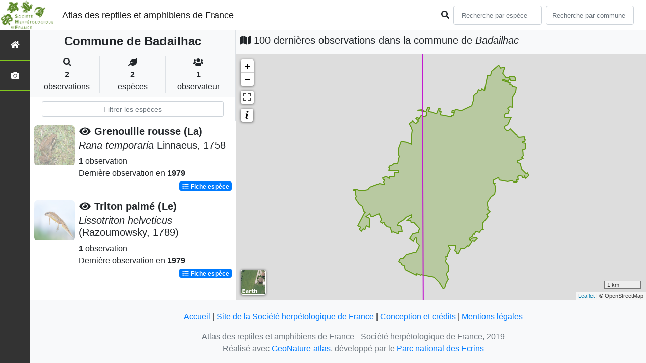

--- FILE ---
content_type: text/html; charset=utf-8
request_url: https://atlas.lashf.org/commune/15017
body_size: 8990
content:
<!doctype html>

<html lang='fr'>

<head>
<base href="">
    <meta name="viewport" content="width=device-width, initial-scale=1.0">

    <title>
    
    
        Commune de Badailhac
    
 | Atlas des reptiles et amphibiens de France - Société herpétologique de France</title>
    
    

    <!-- Jquery -->
    <script type=text/javascript src="/static/node_modules/jquery/dist/jquery.min.js"></script>
    <script type=text/javascript src="/static/node_modules/jquery-ui-dist/jquery-ui.min.js"></script>
    <script type="text/javascript" src="/static/node_modules/jquery-lazy/jquery.lazy.min.js"></script>
    <link rel="stylesheet" href="/static/node_modules/jquery-ui-dist/jquery-ui.css" />
    <!-- Bootstrap -->
    <link rel="stylesheet" href="/static/node_modules/bootstrap/dist/css/bootstrap.min.css"/>
    <script type=text/javascript src="/static/node_modules/bootstrap/dist/js/bootstrap.bundle.min.js"></script>
    <!-- Leaflet -->
    <script src="/static/node_modules/leaflet/dist/leaflet.js"></script>
    <link rel="stylesheet" href="/static/node_modules/leaflet/dist/leaflet.css" />
   
    <script src="/static/node_modules/leaflet.zoomhome/dist/leaflet.zoomhome.js"></script>
    <link rel="stylesheet" href="/static/node_modules/leaflet.zoomhome/src/css/leaflet.zoomhome.css" />

    <script src="/static/node_modules/leaflet-fullscreen/dist/Leaflet.fullscreen.min.js"></script>
    <link rel="stylesheet" href="/static/node_modules/leaflet-fullscreen/dist/leaflet.fullscreen.css" />
    <!-- Slick -->
    <script src="/static/node_modules/slick-carousel/slick/slick.min.js"></script>
    <link rel="stylesheet" href="/static/node_modules/slick-carousel/slick/slick-theme.css" />
    <link rel="stylesheet" href="/static/node_modules/slick-carousel/slick/slick.css" />
    <!-- fontawesome -->
    <script src="/static/node_modules/%40fortawesome/fontawesome-free/js/all.min.js"></script>
    <!-- CSS Application -->
    <link rel="SHORTCUT ICON" href="/static/custom/images/favicon.ico">
    <link rel="stylesheet" href="/static/css/atlas.css" />

    
    <!-- Additional assets -->
    
    
    <script src="/static/node_modules/leaflet.markercluster/dist/leaflet.markercluster.js"></script>
    <link rel="stylesheet" href="/static/node_modules/leaflet.markercluster/dist/MarkerCluster.css"/>
    <link rel="stylesheet" href="/static/node_modules/leaflet.markercluster/dist/MarkerCluster.Default.css"/>
    <!-- DataTable -->
    <link rel="stylesheet" href="/static/node_modules/datatables.net-bs4/css/dataTables.bootstrap4.css"/>
    <link rel="stylesheet" href="/static/css/listEspeces.css"/>
    <link rel="stylesheet" href="/static/css/icones.css"/>

    <link rel="stylesheet" href="/static/custom/custom.css"/>
    
    

</head>

<body>
<header id="navbar">
    

<script type="text/javascript"> 
    var language = '' ;
</script>


<link href="https://cdnjs.cloudflare.com/ajax/libs/flag-icon-css/3.1.0/css/flag-icon.min.css" rel="stylesheet">
    <nav class="navbar navbar-expand-md navbar-light fixed-top bg-light" role="navigation">
        <a class="navbar-brand" href="/">
            <img class="logoStructure" src="/static/custom/images/logo-structure.png"/>
        </a>
        <a class="navbar-brand titreAppli" href="/">Atlas des reptiles et amphibiens de France</a>
        <button class="navbar-toggler" type="button" data-toggle="collapse" data-target="#navbarSupportedContent"
                aria-controls="navbarSupportedContent" aria-expanded="false" aria-label="Toggle navigation">
            <span class="navbar-toggler-icon"></span>
        </button>

            <div class="collapse navbar-collapse" id="navbarSupportedContent">
            <div class="navbar-nav mr-auto">
            </div>
            <div class="form-inline my-2 my-lg-0">
                <div class="mr-sm-2">
                    <i class="fas fa-search form-control-feedback"></i>
                </div>
                <form method="POST" action="" id='searchFormTaxons' role="search">
                    <div class="form-group has-feedback">
                        <input id="searchTaxons" type="text" class="form-control mr-sm-2 ajax-search small-placeholder"
                               placeholder="Recherche par espèce&nbsp;&nbsp;&nbsp;" loading="false" style="width: 175px;"  />

                    </div>
                    <input id="hiddenInputTaxons" type="hidden"name="cd_ref"/>
                </form>

                <form class="form-inline my-2 my-lg-0" method="POST"
                      onsubmit="completeAction('#searchFormCommunes', hiddenInputCommunes)" id='searchFormCommunes'
                      action=""
                      role="search">
                    <div class="form-group has-feedback">
                        <input id="searchCommunes" type="text" style="width: 175px;"
                               class="form-control mr-sm-2 ajax-search small-placeholder"
                               placeholder="Recherche par commune&nbsp;&nbsp;&nbsp;">
                    </div>
                    <input id="hiddenInputCommunes" type="hidden" name="insee">
                </form>
                <!--- Languages button and dropdown displaid if MULTILINGUAL is True-->
                
                
                
            </div>
        </div>

    </nav>


</header>

<sidebar id="sideBar">
    <ul id="sidebar_menu" class="sidebar-nav">
    <a href="/" id="menu-toggle" data-toggle="tooltip"
       data-original-title="Retour à l'accueil" data-placement="right">
        <li class="sidebar-brand"><span id="main_icon" class="fa fa-home"></span></li>
    </a>
    
    
    <a href="/photos" data-toggle="tooltip" data-original-title="Galerie photos"
       data-placement="right">
        <li class="sidebar-brand"><span class="fa fa-camera"></span></li>
    </a>


</ul>
</sidebar>
<main class="d-flex">

    <div class="container-fluid" id="page">
        
            
        
        
    
    <div class="row h-100 flex-grow-1 p-0 m-0 border-bottom">
        <div class="col-12 col-xl-4 col-lg-5 col-md-6 d-flex flex-column m-0 p-0">
            <div class="bg-light text-center border-bottom border-right p-2">
                
                
                    <h4><b> Commune de Badailhac</b></h4>
                
                
    <div class="container">
        <div class="row mt-3">
            <div class="col-sm center border-right">
                <i class="fas fa-search"></i>
                <br><strong>2</strong>
                <br>observations
            </div>
            <div class="col-sm center border-right">
                <i class="fas fa-leaf"></i>
                <br><strong>2</strong>
                <br>espèces
            </div>
            <div class="col-sm center">
                <i class="fa fa-users"></i>
                <br><strong>1</strong>
                <br>observateur
            </div>
        </div>
    </div>

            </div>
            
    
        <style>
            #taxonListItem:hover {
                background-color: #cccccc;
                cursor: pointer;
            }

        </style>
    
    <div class="bg-white border-right p-2">

        <div class="col">
            <input id="taxonInput" type="text" class="form-control  form-control-sm" placeholder="Filtrer les espèces">
        </div>

    </div>
    <div id="taxonList" class="d-flex align-content-stretch bg-white flex-grow-1">
        <ul class="list-group w-100">
            
                <li id="taxonListItem" class="media border-bottom p-2" area-code="15017"
                    cdRef="351" data-toggle="tooltip"
                    data-original-title="Voir les observations sur le territoire">
                <span class="d-none">Amphibiens</span>
                <div class="pictoImgList mr-2" data-toggle="tooltip" data-original-title="Amphibiens"
                     data-placement="right">
                    
                        
                            
                        
                        <img class="lazy pictoImgList" data-src="https://geonature.lashf.org/api/taxhub//api/tmedias/thumbnail/6130?h=500&amp;w=500">
                    
                </div>
                <div class="media-body">
            <span class="float-right">
                                               
                                                   
                                               
                

            </span>
                    <h5 class="mt-0 mb-1 ">
                        
                            <a data-toggle="tooltip"
                               data-placement="right"><i class="fas fa-eye fa-fw"> </i></a>
                        
                        <strong>
                            Grenouille rousse (La)
                        </strong></h5>
                    <h5>
                        <span id="name"><i>Rana temporaria</i> Linnaeus, 1758</span>
                    </h5>

                    <strong>1</strong> observation <br>
                    Dernière observation en  <strong>1979</strong>
                    <span class="float-right">
                    <a class="badge badge-primary" href="/espece/351"
                       data-toggle="tooltip"
                       title="Voir la fiche espèce" data-placement="left">
                        <i class="fas fa-list fa-fw"></i> Fiche espèce</i>
                    </a>
                    </span>

                </div>
            
                <li id="taxonListItem" class="media border-bottom p-2" area-code="15017"
                    cdRef="444432" data-toggle="tooltip"
                    data-original-title="Voir les observations sur le territoire">
                <span class="d-none">Amphibiens</span>
                <div class="pictoImgList mr-2" data-toggle="tooltip" data-original-title="Amphibiens"
                     data-placement="right">
                    
                        
                            
                        
                        <img class="lazy pictoImgList" data-src="https://geonature.lashf.org/api/taxhub//api/tmedias/thumbnail/5981?h=500&amp;w=500">
                    
                </div>
                <div class="media-body">
            <span class="float-right">
                                               
                                                   
                                               
                

            </span>
                    <h5 class="mt-0 mb-1 ">
                        
                            <a data-toggle="tooltip"
                               data-placement="right"><i class="fas fa-eye fa-fw"> </i></a>
                        
                        <strong>
                            Triton palmé (Le)
                        </strong></h5>
                    <h5>
                        <span id="name"><i>Lissotriton helveticus</i> (Razoumowsky, 1789)</span>
                    </h5>

                    <strong>1</strong> observation <br>
                    Dernière observation en  <strong>1979</strong>
                    <span class="float-right">
                    <a class="badge badge-primary" href="/espece/444432"
                       data-toggle="tooltip"
                       title="Voir la fiche espèce" data-placement="left">
                        <i class="fas fa-list fa-fw"></i> Fiche espèce</i>
                    </a>
                    </span>

                </div>
            
        </ul>
    </div>

        </div>
        <div class="col-12 col-xl-8 col-lg-7 col-md-6 d-flex flex-column m-0 p-0">
            <div class="bg-light p-2">
                
                    <h5 id="titleMap"><i class="fa fa-map"></i> 100 dernières observations dans la commune de
                        <i>Badailhac</i></h5>
                
            </div>
            <div class="d-flex align-content-stretch bg-warning flex-grow-1">
                <div class="d-flex flex-grow-1">
                    
    <div id="loaderSpinner" class="spinner-grow text-primary" style="width: 3rem; height: 3rem;" role="status">
        <span class="sr-only">Chargement...</span>
    </div>

                    <div id="map" style="height: unset;flex:1;"></div>
                </div>
            </div>
        </div>
    </div>

    



    </div>
</main>


    <footer>
            <footer class="footer">
        <p>
            <a href="/">Accueil</a> |
            <a href="http://lashf.org" target="_blank">Site de la Société herpétologique de France</a> |
            <a data-toggle="modal" href="/static/custom/templates/credits.html" data-target="#modalCredits">Conception et crédits</a> |
            <a data-toggle="modal" href="/static/custom/templates/mentions-legales.html" data-target="#modalMentions">Mentions légales</a>
        <p>

        <div id="clear">
            <p class="text-muted">
                Atlas des reptiles et amphibiens de France - Société herpétologique de France, 2019
                <br/>
                Réalisé avec <a href="https://github.com/PnX-SI/GeoNature-atlas" target="_blank">GeoNature-atlas</a>, développé par le <a href="http://www.ecrins-parcnational.fr" target="_blank">Parc national des Ecrins</a>
            </p>
        </div>
    </footer>

    <div class="modal fade text-center" id="modalCredits">
      <div class="modal-dialog">
        <div class="modal-content">
        </div>
      </div>
    </div>

    <div class="modal fade text-center" id="modalMentions">
      <div class="modal-dialog">
        <div class="modal-content">
        </div>
      </div>
    </div>

    
    <!-- Script Google Analytics -->
    <script>
      (function(i,s,o,g,r,a,m){i['GoogleAnalyticsObject']=r;i[r]=i[r]||function(){
      (i[r].q=i[r].q||[]).push(arguments)},i[r].l=1*new Date();a=s.createElement(o),
      m=s.getElementsByTagName(o)[0];a.async=1;a.src=g;m.parentNode.insertBefore(a,m)
      })(window,document,'script','https://www.google-analytics.com/analytics.js','ga');

      ga('create', 'UA-149427337-1', 'auto');
      ga('send', 'pageview');
    </script>
    
    </footer>


</body>


    <script>
        var configuration = {"AFFICHAGE_DERNIERES_OBS": true, "AFFICHAGE_EN_CE_MOMENT": true, "AFFICHAGE_FOOTER": true, "AFFICHAGE_INTRODUCTION": true, "AFFICHAGE_LOGOS_HOME": true, "AFFICHAGE_MAILLE": true, "AFFICHAGE_NOUVELLES_ESPECES": true, "AFFICHAGE_RANG_STAT": false, "AFFICHAGE_RECHERCHE_AVANCEE": false, "AFFICHAGE_STAT_GLOBALES": true, "ANONYMIZE": false, "ATTR_AUDIO": 5, "ATTR_CHOROLOGIE": 103, "ATTR_COMMENTAIRE": 101, "ATTR_DAILYMOTION": 8, "ATTR_DESC": 100, "ATTR_LIEN": 3, "ATTR_MAIN_PHOTO": 1, "ATTR_MILIEU": 102, "ATTR_OTHER_PHOTO": 2, "ATTR_PDF": 4, "ATTR_VIDEO_HEBERGEE": 6, "ATTR_VIMEO": 9, "ATTR_YOUTUBE": 7, "AVAILABLE_LANGUAGES": {"en": {"flag_icon": "flag-icon-gb", "months": ["January", "February", "March", "April", "May", "June", "July", "August", "September", "October", "November", "December"], "name": "English"}, "fr": {"flag_icon": "flag-icon-fr", "months": ["Janvier", "F\u00e9vrier", "Mars", "Avril", "Mai", "Juin", "Juillet", "Ao\u00fbt", "Septembre", "Octobre", "Novembre", "Decembre"], "name": "Fran\u00e7ais"}, "it": {"flag_icon": "flag-icon-it", "months": ["Gennaio", "Febbraio", "Marzo", "Aprile", "Maggio", "Giugno", "Luglio", "Agosto", "Settembre", "Ottobre", "Novembre", "Dicembre"], "name": "Italiano"}}, "CUSTOM_LOGO_LINK": "", "DEFAULT_LANGUAGE": "fr", "DISPLAY_PATRIMONIALITE": false, "GLOSSAIRE": false, "ID_GOOGLE_ANALYTICS": "UA-149427337-1", "IGNAPIKEY": "choisirgeoportail", "INTERACTIVE_MAP_LIST": true, "LIMIT_CLUSTER_POINT": 1000, "LIMIT_FICHE_LISTE_HIERARCHY": 28, "LIMIT_RANG_TAXONOMIQUE_HIERARCHIE": 13, "MAP": {"BORDERS_COLOR": "#000000", "BORDERS_WEIGHT": 1, "ENABLE_SCALE": true, "ENABLE_SLIDER": true, "FIRST_MAP": {"attribution": "\u0026copy OpenStreetMap", "tileName": "OSM", "url": "//{s}.tile.openstreetmap.fr/hot/{z}/{x}/{y}.png"}, "LAT_LONG": [46.56, 2.553], "MASK_STYLE": {"fill": false, "fillColor": "#020202", "fillOpacity": 0.3}, "MAX_BOUNDS": [[-180, -90], [180, 90]], "MIN_ZOOM": 1, "SECOND_MAP": {"attribution": "\u0026copy; \u003ca href=\"http://www.ign.fr/\"\u003eIGN\u003c/a\u003e", "tileName": "Ortho IGN", "url": "https://wxs.ign.fr/choisirgeoportail/geoportail/wmts?LAYER=ORTHOIMAGERY.ORTHOPHOTOS\u0026EXCEPTIONS=text/xml\u0026FORMAT=image/jpeg\u0026SERVICE=WMTS\u0026VERSION=1.0.0\u0026REQUEST=GetTile\u0026STYLE=normal\u0026TILEMATRIXSET=PM\u0026TILEMATRIX={z}\u0026TILEROW={y}\u0026TILECOL={x}"}, "STEP": 1, "ZOOM": 6}, "MULTILINGUAL": false, "NB_DAY_LAST_OBS": "30 day", "NB_LAST_OBS": 100, "NOM_APPLICATION": "Atlas des reptiles et amphibiens de France", "ORGANISM_MODULE": "False", "PATRIMONIALITE": {"config": {"oui": {"icon": "custom/images/logo_patrimonial.png", "text": "Ce taxon est patrimonial"}}, "label": "Patrimonial"}, "PROTECTION": true, "RANG_STAT": [{"phylum": ["Arthropoda", "Mollusca"]}, {"phylum": ["Chordata"]}, {"regne": ["Plantae"]}], "RANG_STAT_FR": ["Faune invert\u00e9br\u00e9e", "Faune vert\u00e9br\u00e9e", "Flore"], "REDIMENSIONNEMENT_IMAGE": true, "REMOTE_MEDIAS_PATH": "media/taxhub/", "REMOTE_MEDIAS_URL": "https://geonature.lashf.org/api/taxhub/", "SPLIT_NOM_VERN": true, "STATIC_PAGES": {}, "STRUCTURE": "Soci\u00e9t\u00e9 herp\u00e9tologique de France", "TAXHUB_URL": "https://geonature.lashf.org/api/taxhub/", "TEXT_LAST_OBS": "Les observations naturalistes de ces 30 derniers jours |", "URL_APPLICATION": "", "ZOOM_LEVEL_POINT": 11};
    </script>
    <!-- main JS -->
    <script src="/static/main.js"></script>

<script>
    
</script>

    
    <script type="text/javascript">
        var configuration = {"AFFICHAGE_DERNIERES_OBS": true, "AFFICHAGE_EN_CE_MOMENT": true, "AFFICHAGE_FOOTER": true, "AFFICHAGE_INTRODUCTION": true, "AFFICHAGE_LOGOS_HOME": true, "AFFICHAGE_MAILLE": true, "AFFICHAGE_NOUVELLES_ESPECES": true, "AFFICHAGE_RANG_STAT": false, "AFFICHAGE_RECHERCHE_AVANCEE": false, "AFFICHAGE_STAT_GLOBALES": true, "ANONYMIZE": false, "ATTR_AUDIO": 5, "ATTR_CHOROLOGIE": 103, "ATTR_COMMENTAIRE": 101, "ATTR_DAILYMOTION": 8, "ATTR_DESC": 100, "ATTR_LIEN": 3, "ATTR_MAIN_PHOTO": 1, "ATTR_MILIEU": 102, "ATTR_OTHER_PHOTO": 2, "ATTR_PDF": 4, "ATTR_VIDEO_HEBERGEE": 6, "ATTR_VIMEO": 9, "ATTR_YOUTUBE": 7, "AVAILABLE_LANGUAGES": {"en": {"flag_icon": "flag-icon-gb", "months": ["January", "February", "March", "April", "May", "June", "July", "August", "September", "October", "November", "December"], "name": "English"}, "fr": {"flag_icon": "flag-icon-fr", "months": ["Janvier", "F\u00e9vrier", "Mars", "Avril", "Mai", "Juin", "Juillet", "Ao\u00fbt", "Septembre", "Octobre", "Novembre", "Decembre"], "name": "Fran\u00e7ais"}, "it": {"flag_icon": "flag-icon-it", "months": ["Gennaio", "Febbraio", "Marzo", "Aprile", "Maggio", "Giugno", "Luglio", "Agosto", "Settembre", "Ottobre", "Novembre", "Dicembre"], "name": "Italiano"}}, "CUSTOM_LOGO_LINK": "", "DEFAULT_LANGUAGE": "fr", "DISPLAY_PATRIMONIALITE": false, "GLOSSAIRE": false, "ID_GOOGLE_ANALYTICS": "UA-149427337-1", "IGNAPIKEY": "choisirgeoportail", "INTERACTIVE_MAP_LIST": true, "LIMIT_CLUSTER_POINT": 1000, "LIMIT_FICHE_LISTE_HIERARCHY": 28, "LIMIT_RANG_TAXONOMIQUE_HIERARCHIE": 13, "MAP": {"BORDERS_COLOR": "#000000", "BORDERS_WEIGHT": 1, "ENABLE_SCALE": true, "ENABLE_SLIDER": true, "FIRST_MAP": {"attribution": "\u0026copy OpenStreetMap", "tileName": "OSM", "url": "//{s}.tile.openstreetmap.fr/hot/{z}/{x}/{y}.png"}, "LAT_LONG": [46.56, 2.553], "MASK_STYLE": {"fill": false, "fillColor": "#020202", "fillOpacity": 0.3}, "MAX_BOUNDS": [[-180, -90], [180, 90]], "MIN_ZOOM": 1, "SECOND_MAP": {"attribution": "\u0026copy; \u003ca href=\"http://www.ign.fr/\"\u003eIGN\u003c/a\u003e", "tileName": "Ortho IGN", "url": "https://wxs.ign.fr/choisirgeoportail/geoportail/wmts?LAYER=ORTHOIMAGERY.ORTHOPHOTOS\u0026EXCEPTIONS=text/xml\u0026FORMAT=image/jpeg\u0026SERVICE=WMTS\u0026VERSION=1.0.0\u0026REQUEST=GetTile\u0026STYLE=normal\u0026TILEMATRIXSET=PM\u0026TILEMATRIX={z}\u0026TILEROW={y}\u0026TILECOL={x}"}, "STEP": 1, "ZOOM": 6}, "MULTILINGUAL": false, "NB_DAY_LAST_OBS": "30 day", "NB_LAST_OBS": 100, "NOM_APPLICATION": "Atlas des reptiles et amphibiens de France", "ORGANISM_MODULE": "False", "PATRIMONIALITE": {"config": {"oui": {"icon": "custom/images/logo_patrimonial.png", "text": "Ce taxon est patrimonial"}}, "label": "Patrimonial"}, "PROTECTION": true, "RANG_STAT": [{"phylum": ["Arthropoda", "Mollusca"]}, {"phylum": ["Chordata"]}, {"regne": ["Plantae"]}], "RANG_STAT_FR": ["Faune invert\u00e9br\u00e9e", "Faune vert\u00e9br\u00e9e", "Flore"], "REDIMENSIONNEMENT_IMAGE": true, "REMOTE_MEDIAS_PATH": "media/taxhub/", "REMOTE_MEDIAS_URL": "https://geonature.lashf.org/api/taxhub/", "SPLIT_NOM_VERN": true, "STATIC_PAGES": {}, "STRUCTURE": "Soci\u00e9t\u00e9 herp\u00e9tologique de France", "TAXHUB_URL": "https://geonature.lashf.org/api/taxhub/", "TEXT_LAST_OBS": "Les observations naturalistes de ces 30 derniers jours |", "URL_APPLICATION": "", "ZOOM_LEVEL_POINT": 11};
        var observations = [{"cd_ref": 444432, "geojson_maille": {"coordinates": [[[[2.620108543, 44.878531251], [2.619498345, 44.968565658], [2.746331139, 44.968927212], [2.746737943, 44.878892216], [2.620108543, 44.878531251]]]], "type": "MultiPolygon"}, "id_maille": 39718, "taxon": "Triton palm\u00e9 (Le) | Lissotriton helveticus"}, {"cd_ref": 351, "geojson_maille": {"coordinates": [[[[2.620108543, 44.878531251], [2.619498345, 44.968565658], [2.746331139, 44.968927212], [2.746737943, 44.878892216], [2.620108543, 44.878531251]]]], "type": "MultiPolygon"}, "id_maille": 39718, "taxon": "Grenouille rousse (La) | Rana temporaria"}];
        var areaInfos = {"areaCode": "15017", "areaGeoJson": {"coordinates": [[[[2.615226181, 44.927230198], [2.616527506, 44.927831639], [2.617484433, 44.927271306], [2.618362368, 44.927886573], [2.617512147, 44.928411266], [2.617784632, 44.928599479], [2.618105851, 44.928704125], [2.618533509, 44.92825361], [2.619368977, 44.929154139], [2.620417073, 44.928793075], [2.621235528, 44.929215438], [2.621259582, 44.929782751], [2.621010617, 44.930050211], [2.620590172, 44.929997456], [2.618565238, 44.930297551], [2.618158654, 44.930442915], [2.618256695, 44.930563901], [2.61929881, 44.930528759], [2.620869517, 44.930110955], [2.621692525, 44.931177092], [2.622317541, 44.930968532], [2.621803099, 44.930192467], [2.624608826, 44.929505995], [2.625153995, 44.930809764], [2.625731095, 44.930751384], [2.625494455, 44.930124833], [2.62605528, 44.930034883], [2.625688454, 44.929353872], [2.626843106, 44.929164176], [2.627521407, 44.929132237], [2.629521235, 44.928781475], [2.629626202, 44.929200495], [2.630253977, 44.92914226], [2.630483097, 44.929763374], [2.629726757, 44.929904016], [2.629936545, 44.930381008], [2.630694242, 44.930227765], [2.630833359, 44.930659502], [2.632031779, 44.930561734], [2.632612447, 44.930343966], [2.632881113, 44.930350256], [2.636514135, 44.931459741], [2.637000458, 44.932696633], [2.637050447, 44.93378624], [2.637559354, 44.934279501], [2.638364325, 44.934662978], [2.638823478, 44.935405472], [2.639722514, 44.935159888], [2.639909337, 44.935676404], [2.640907486, 44.935195235], [2.641827795, 44.93896084], [2.642865118, 44.938903852], [2.642970697, 44.939444412], [2.643288581, 44.939891115], [2.643797446, 44.940208776], [2.645581849, 44.941294921], [2.646409973, 44.94064479], [2.647206924, 44.940916532], [2.64770905, 44.940697534], [2.647022289, 44.939434841], [2.647387387, 44.939232516], [2.647530841, 44.938796293], [2.648029709, 44.938487246], [2.648346913, 44.938441431], [2.648549908, 44.938616744], [2.649289727, 44.938493929], [2.649361888, 44.938712046], [2.650974312, 44.938720721], [2.651265883, 44.938311969], [2.651394334, 44.937836978], [2.651360458, 44.937576666], [2.649774763, 44.937758958], [2.649461713, 44.938155033], [2.648905359, 44.937523921], [2.647254503, 44.937987786], [2.646893792, 44.937695823], [2.649539412, 44.93708114], [2.649427787, 44.936687328], [2.650303302, 44.936550528], [2.65035192, 44.936275169], [2.651716074, 44.936039053], [2.651556693, 44.934964416], [2.651014171, 44.934148783], [2.650662955, 44.933757822], [2.650472112, 44.933668086], [2.650659976, 44.933218493], [2.650336713, 44.932004684], [2.650395274, 44.931150421], [2.64938295, 44.93128769], [2.648708451, 44.930912809], [2.648839109, 44.93049095], [2.649292392, 44.930364529], [2.649134574, 44.930063309], [2.648865796, 44.929669901], [2.647804387, 44.929553998], [2.647743492, 44.929361127], [2.647749068, 44.928675066], [2.648248183, 44.928716263], [2.649019524, 44.928598953], [2.649961949, 44.928687459], [2.648693605, 44.92700968], [2.647767764, 44.926706928], [2.647476658, 44.926442199], [2.647664908, 44.926334752], [2.647614779, 44.926244556], [2.647825849, 44.925933699], [2.648557124, 44.92552995], [2.648908382, 44.925498647], [2.649589246, 44.926061722], [2.651497136, 44.924761293], [2.651876202, 44.924740872], [2.652037891, 44.924213765], [2.652480262, 44.923998162], [2.65292773, 44.923982453], [2.654432345, 44.924142004], [2.654468315, 44.923446135], [2.654749999, 44.923391187], [2.654487579, 44.922993312], [2.653958784, 44.922840406], [2.653919586, 44.922620595], [2.654858992, 44.922566793], [2.6548462, 44.921144181], [2.653895846, 44.920922437], [2.654078063, 44.919527443], [2.653592593, 44.919136074], [2.654123811, 44.918890129], [2.653583423, 44.9187741], [2.652665518, 44.9184354], [2.652057765, 44.918353366], [2.652189619, 44.917729828], [2.652994496, 44.91769633], [2.653362774, 44.917158163], [2.653316936, 44.916783469], [2.6535721, 44.916708635], [2.65358505, 44.916253092], [2.654404266, 44.915739736], [2.655043957, 44.915157389], [2.655430289, 44.915387279], [2.6558445, 44.914997806], [2.655861274, 44.914742156], [2.655613507, 44.91464595], [2.654918955, 44.914054959], [2.654420162, 44.914599028], [2.654445088, 44.914255168], [2.653714136, 44.914226782], [2.653813659, 44.914526012], [2.652442401, 44.91476753], [2.652228466, 44.914324784], [2.652419488, 44.913761755], [2.651707555, 44.913732516], [2.651966041, 44.913324562], [2.651788401, 44.91316014], [2.650874687, 44.913182483], [2.650269744, 44.913472297], [2.649358998, 44.913424409], [2.648669338, 44.913279074], [2.647997254, 44.913362481], [2.647286374, 44.913570011], [2.645731533, 44.913586674], [2.64562266, 44.913771801], [2.645595787, 44.914214693], [2.644774761, 44.914004088], [2.643937024, 44.913632259], [2.643799444, 44.912949344], [2.644380901, 44.912971015], [2.644403297, 44.912836032], [2.644200293, 44.91267872], [2.644688172, 44.911670076], [2.644207968, 44.91066914], [2.644243696, 44.910229878], [2.643086976, 44.909620227], [2.64224944, 44.908831519], [2.641716372, 44.908183343], [2.642024205, 44.906998562], [2.641790809, 44.906644869], [2.642656914, 44.90592557], [2.641466215, 44.905296885], [2.641798927, 44.905174609], [2.641780468, 44.904890936], [2.64209058, 44.904736174], [2.640189734, 44.903231837], [2.640108443, 44.901881937], [2.640530681, 44.901624902], [2.639741945, 44.901546717], [2.639292825, 44.901255344], [2.639171891, 44.900952431], [2.637982682, 44.9012934], [2.637471079, 44.900478708], [2.63707511, 44.900590861], [2.636778419, 44.900043374], [2.635748157, 44.899512391], [2.636082828, 44.89888954], [2.636362635, 44.899499098], [2.637157788, 44.899559321], [2.638073187, 44.899831514], [2.63846874, 44.899586104], [2.637333926, 44.898766681], [2.63673602, 44.898961006], [2.635536919, 44.897708283], [2.635177326, 44.89787817], [2.634706315, 44.897649733], [2.634189994, 44.897182549], [2.632841817, 44.897045749], [2.632396224, 44.896420328], [2.631849552, 44.895950332], [2.631465594, 44.895972469], [2.631343799, 44.896194453], [2.630654678, 44.896583819], [2.63107019, 44.897735856], [2.630930952, 44.897912764], [2.628396733, 44.897829586], [2.629143417, 44.897168518], [2.629216862, 44.896980589], [2.628259757, 44.895751104], [2.62837675, 44.895299516], [2.628313009, 44.895169651], [2.627621412, 44.895167335], [2.627543859, 44.894828541], [2.627818249, 44.894518838], [2.627385505, 44.894068109], [2.627781202, 44.893611154], [2.628062715, 44.893563478], [2.62842035, 44.893114497], [2.628501862, 44.892090164], [2.628643743, 44.891704386], [2.627970204, 44.891277164], [2.627871977, 44.891000426], [2.628144364, 44.890225232], [2.628531213, 44.889951918], [2.628504037, 44.88965651], [2.628079974, 44.889047352], [2.627782573, 44.888820366], [2.627394501, 44.888133895], [2.627348873, 44.887566519], [2.627086262, 44.887442289], [2.626783721, 44.887418764], [2.625401416, 44.889017643], [2.624739187, 44.889370147], [2.624141512, 44.889916443], [2.623728492, 44.890123027], [2.623183614, 44.89034897], [2.620431561, 44.890502564], [2.619350362, 44.890807687], [2.619209838, 44.890610927], [2.617849569, 44.890976302], [2.617681683, 44.890706518], [2.613923663, 44.892002638], [2.613607082, 44.892911798], [2.612644861, 44.89321727], [2.612516105, 44.893520241], [2.611594533, 44.89398971], [2.611879693, 44.894332843], [2.611928821, 44.894555403], [2.612480766, 44.89478602], [2.61285739, 44.894725209], [2.613189042, 44.894756976], [2.614309043, 44.89564142], [2.615485129, 44.895925508], [2.616228447, 44.895960491], [2.616562051, 44.89607869], [2.617452061, 44.896150185], [2.617908968, 44.896577627], [2.618556186, 44.897520725], [2.618678508, 44.897974925], [2.617913143, 44.898569233], [2.617655959, 44.899689295], [2.617382326, 44.899690153], [2.61739017, 44.899468692], [2.616641868, 44.898858371], [2.615926121, 44.899231348], [2.615504569, 44.899559421], [2.615772481, 44.900024033], [2.616414417, 44.900628591], [2.618523697, 44.900995997], [2.618352514, 44.901392467], [2.618860981, 44.901883108], [2.618125241, 44.902398288], [2.617460844, 44.903038859], [2.616752916, 44.903373154], [2.61590857, 44.903276601], [2.615739676, 44.903520014], [2.615734384, 44.903737883], [2.614455683, 44.903798279], [2.615579912, 44.90446484], [2.616179688, 44.904572255], [2.616100526, 44.90521754], [2.615122791, 44.904985466], [2.614301923, 44.904603568], [2.613456616, 44.904092827], [2.61157583, 44.903281346], [2.611211009, 44.902727249], [2.612124166, 44.902580081], [2.612453611, 44.902387653], [2.612889741, 44.901237614], [2.611674932, 44.901226171], [2.61143725, 44.900607694], [2.610789057, 44.900730575], [2.60982596, 44.901140462], [2.609200841, 44.901041026], [2.608958047, 44.90188741], [2.608771299, 44.901962383], [2.608767202, 44.902186558], [2.607775644, 44.902312714], [2.606597247, 44.903067551], [2.606669203, 44.903284792], [2.606398532, 44.903402681], [2.606209052, 44.903143607], [2.605361214, 44.903546661], [2.605743827, 44.904085534], [2.604888967, 44.905483459], [2.602693386, 44.904767946], [2.602553251, 44.904877289], [2.602151632, 44.904878552], [2.602117965, 44.905338516], [2.601894816, 44.905541199], [2.600583852, 44.904786493], [2.601464067, 44.904470026], [2.601650187, 44.904307728], [2.601897651, 44.903534304], [2.60185784, 44.902895806], [2.601632114, 44.902213424], [2.600645426, 44.902543016], [2.600182451, 44.901556356], [2.599675797, 44.90190027], [2.599013791, 44.90129104], [2.598785336, 44.901350539], [2.598281106, 44.901708862], [2.598770482, 44.902187821], [2.597828951, 44.902577874], [2.598484559, 44.903373463], [2.599563987, 44.905142066], [2.600008097, 44.90557854], [2.600242585, 44.905741449], [2.599768589, 44.906119695], [2.599580519, 44.906731263], [2.599244027, 44.907368407], [2.598910424, 44.907423025], [2.598305478, 44.907861117], [2.59697131, 44.909277958], [2.597226878, 44.909682247], [2.596914736, 44.910627396], [2.597001473, 44.911252563], [2.596191917, 44.91123972], [2.596612612, 44.911411416], [2.597245627, 44.91148304], [2.598394736, 44.911145061], [2.599437081, 44.911029075], [2.600106011, 44.911216959], [2.600244672, 44.911317399], [2.600488209, 44.911280459], [2.601205875, 44.911386579], [2.601612387, 44.91159512], [2.601842062, 44.911904768], [2.602338949, 44.912056008], [2.603295985, 44.912179177], [2.604657, 44.912693632], [2.60502074, 44.91268142], [2.605184342, 44.912840466], [2.606867464, 44.912598833], [2.606543048, 44.913146906], [2.606569585, 44.913337877], [2.606786901, 44.913607855], [2.606415431, 44.913818125], [2.606159417, 44.914187267], [2.607347223, 44.914475986], [2.608328444, 44.914046374], [2.608486618, 44.91444039], [2.60954517, 44.914550357], [2.609767564, 44.9144575], [2.610146538, 44.914442624], [2.610296807, 44.914699754], [2.610115087, 44.915504042], [2.611618226, 44.915460686], [2.611591903, 44.915968399], [2.608244474, 44.91590983], [2.608572743, 44.916444002], [2.608146333, 44.91671711], [2.608655146, 44.917165483], [2.609262164, 44.917160416], [2.609931315, 44.917513909], [2.611379011, 44.91761622], [2.611822088, 44.91932846], [2.611547203, 44.919862316], [2.611522294, 44.921080423], [2.612594868, 44.923032557], [2.61434679, 44.922777543], [2.61603419, 44.922318797], [2.615999672, 44.923843897], [2.616280966, 44.925334073], [2.616255555, 44.925713939], [2.61596963, 44.926381023], [2.615226181, 44.927230198]]]], "type": "MultiPolygon"}, "areaName": "Badailhac"};
        var sheetType = "commune";
        var communeArea = false;
        if (sheetType === 'commune') {
            var communeArea = true;
        }
        ;
        var url_limit_territory = "/static/custom/territoire.json";
    </script>
    <script src="/static/custom/maps-custom.js"></script>
    <script src="/static/listeEspeces.js"></script>
    <script src="/static/mapGenerator.js"></script>
    <script src="/static/mapAreas.js"></script>


</html>